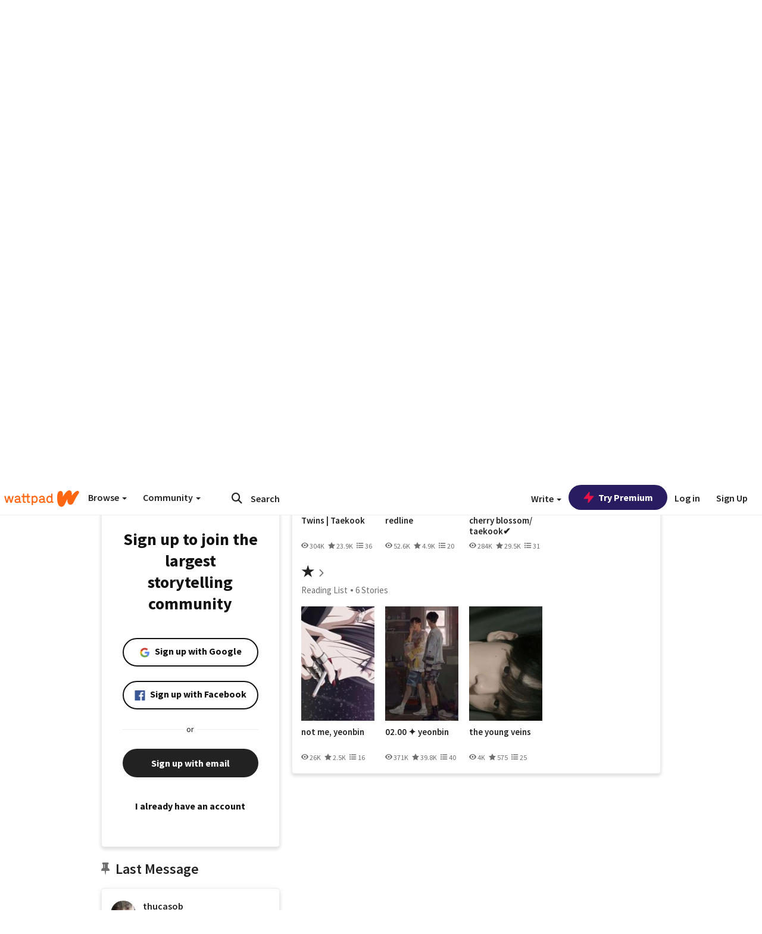

--- FILE ---
content_type: application/javascript;charset=utf-8
request_url: https://ase.clmbtech.com/message?cid=65973%3A3140&val_102=embed.wattpad.com&val_120=0&val_101=65973%3A3140&val_101=ctrt%3Aembed.wattpad.com&val_122=
body_size: 499
content:
$cr.cbkf("[{\"uuid\" : \"78ac4fc4-2350-4c04-82ac-b31275499a11-61i0\", \"optout\" : \"null\", \"_col_sync\" : \"false\", \"error\" : \"invalid request!!!\", \"cl\" : \"null\", \"dmp_emhash\" : \"null\", \"dmp_phhash\" : \"null\" }]")

--- FILE ---
content_type: application/javascript
request_url: https://sync.springserve.com/usersync/jsonp?callback=callback
body_size: 198
content:
callback({'user_id': 'dc766a99-85ee-49cb-9eb8-6d3909dc78ff'})